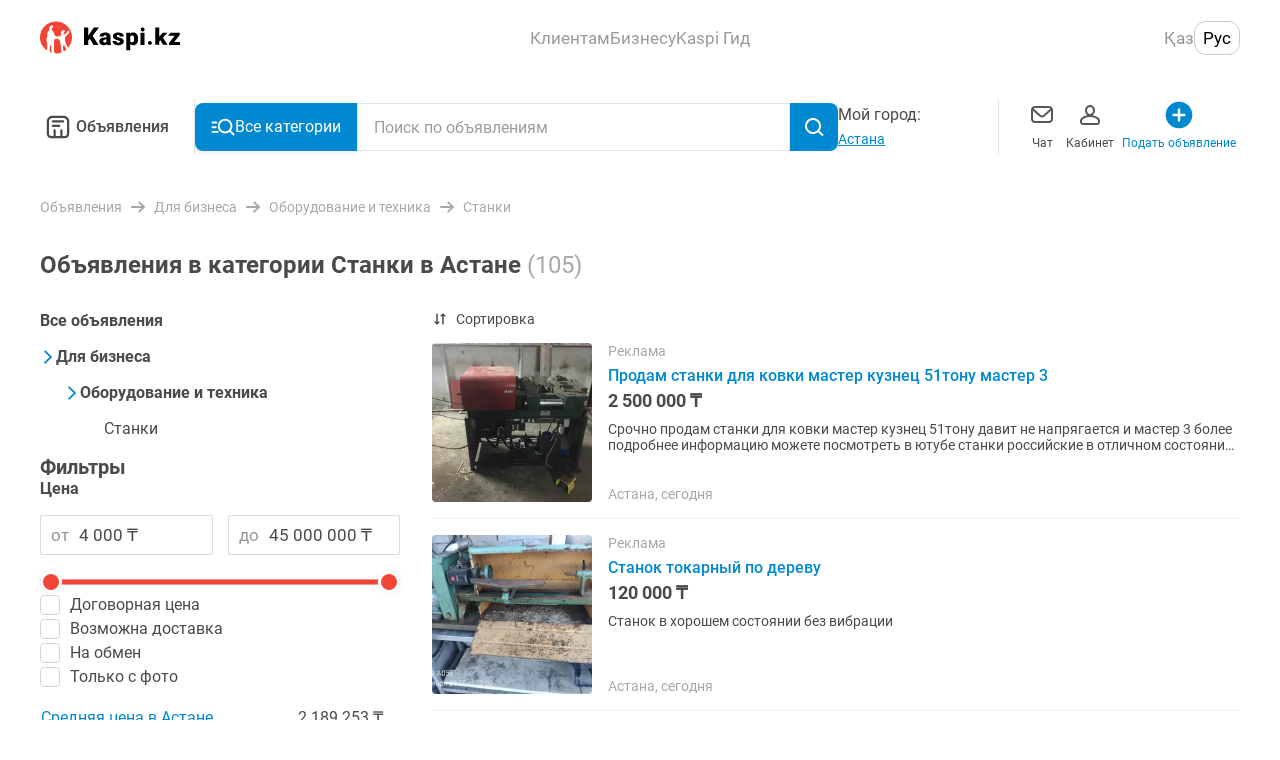

--- FILE ---
content_type: application/javascript; charset=UTF-8
request_url: https://obyavleniya.kaspi.kz/_nuxt/ddc3984.js
body_size: 969
content:
!function(){try{var e="undefined"!=typeof window?window:"undefined"!=typeof global?global:"undefined"!=typeof self?self:{},n=(new Error).stack;n&&(e._sentryDebugIds=e._sentryDebugIds||{},e._sentryDebugIds[n]="f324b0d7-1d2c-49b3-a0c4-14e6139088d9",e._sentryDebugIdIdentifier="sentry-dbid-f324b0d7-1d2c-49b3-a0c4-14e6139088d9")}catch(e){}}();var _global="undefined"!=typeof window?window:"undefined"!=typeof global?global:"undefined"!=typeof self?self:{};_global.SENTRY_RELEASE={id:"9ed80dcd74b143ceac1e455f5e0cba4d9f39aa74"},(window.webpackJsonp=window.webpackJsonp||[]).push([[48],{1690:function(e,n,t){"use strict";t.r(n),t.d(n,"SentrySdk",(function(){return D})),t.d(n,"getConfig",(function(){return P}));t(10),t(9),t(13),t(7),t(14);var r=t(62),o=t(3),c=(t(12),t(8),t(6),t(44),t(27),t(1657)),d=t.n(c),f=t(1238),l=t(1719),y=t(1664),O=t(1707),w=t(1750),j=t(1751),v=t(1747),h=t(1686);t.d(n,"init",(function(){return h.a}));var m=t(1752);function S(object,e){var n=Object.keys(object);if(Object.getOwnPropertySymbols){var t=Object.getOwnPropertySymbols(object);e&&(t=t.filter((function(e){return Object.getOwnPropertyDescriptor(object,e).enumerable}))),n.push.apply(n,t)}return n}function k(e){for(var i=1;i<arguments.length;i++){var source=null!=arguments[i]?arguments[i]:{};i%2?S(Object(source),!0).forEach((function(n){Object(o.a)(e,n,source[n])})):Object.getOwnPropertyDescriptors?Object.defineProperties(e,Object.getOwnPropertyDescriptors(source)):S(Object(source)).forEach((function(n){Object.defineProperty(e,n,Object.getOwnPropertyDescriptor(source,n))}))}return e}var D=k(k({},f),{captureUserFeedback:l.a,forceLoad:l.b,onLoad:l.e,showReportDialog:l.f,wrap:l.g}),E=[];function P(e){var n={dsn:"https://64448786c3276dd98652147b72470d6c@sentry.kaspi.kz./389",environment:"production",replaysSessionSampleRate:.1,replaysOnErrorSampleRate:.2,tracesSampleRate:.5,release:"9ed80dcd74b143ceac1e455f5e0cba4d9f39aa74"},t=[Object(w.a)(),Object(j.a)({types:["crash"]}),Object(v.a)({levels:["error","warn"]}),Object(y.a)({onerror:!0,onunhandledrejection:!0}),Object(O.a)()];t.push(Object(m.a)(k(k({router:e.app.router},{routeLabel:"name"}),{}))),d()(n,{trackComponents:!0},{tracesSampleRate:.5}),n.integrations=function(e){return[].concat(Object(r.a)(e.filter((function(e){return!E.includes(e.name)}))),t)};return e.$config&&e.$config.sentry&&d()(n,e.$config.sentry.config,e.$config.sentry.clientConfig),n}}}]);